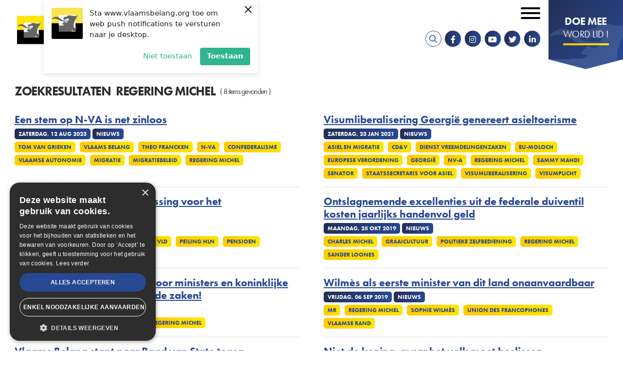

--- FILE ---
content_type: text/html; charset=UTF-8
request_url: https://www.vlaamsbelang.org/search?tag=12796
body_size: 7731
content:
<!DOCTYPE html>
<html lang="nl" dir="ltr" prefix="content: http://purl.org/rss/1.0/modules/content/  dc: http://purl.org/dc/terms/  foaf: http://xmlns.com/foaf/0.1/  og: http://ogp.me/ns#  rdfs: http://www.w3.org/2000/01/rdf-schema#  schema: http://schema.org/  sioc: http://rdfs.org/sioc/ns#  sioct: http://rdfs.org/sioc/types#  skos: http://www.w3.org/2004/02/skos/core#  xsd: http://www.w3.org/2001/XMLSchema# ">
	<head>
		<meta charset="utf-8" />
<noscript><style>form.antibot * :not(.antibot-message) { display: none !important; }</style>
</noscript><script>(function(i,s,o,g,r,a,m){i["GoogleAnalyticsObject"]=r;i[r]=i[r]||function(){(i[r].q=i[r].q||[]).push(arguments)},i[r].l=1*new Date();a=s.createElement(o),m=s.getElementsByTagName(o)[0];a.async=1;a.src=g;m.parentNode.insertBefore(a,m)})(window,document,"script","https://www.google-analytics.com/analytics.js","ga");ga("create", "UA-64733229-2", {"cookieDomain":"auto"});ga("set", "anonymizeIp", true);ga("send", "pageview");</script>
<link rel="canonical" href="https://www.vlaamsbelang.org/search" />
<meta property="og:site_name" content="Vlaams Belang" />
<meta property="og:type" content="website" />
<meta property="og:url" content="https://www.vlaamsbelang.org/search" />
<meta property="og:title" content="Zoekresultaten" />
<meta property="og:street_address" content="Hertogstraat 69" />
<meta property="og:locality" content="Brussel" />
<meta property="og:postal_code" content="1000" />
<meta property="og:email" content="info@vlaamsbelang.org" />
<meta property="og:phone_number" content="02/ 219.60.09" />
<meta property="article:author" content="https://www.facebook.com/vlbelang" />
<meta property="article:publisher" content="https://www.facebook.com/vlbelang" />
<meta name="Generator" content="Drupal 9 (https://www.drupal.org)" />
<meta name="MobileOptimized" content="width" />
<meta name="HandheldFriendly" content="true" />
<meta name="viewport" content="width=device-width, initial-scale=1.0" />
<link rel="icon" href="/themes/custom/novsubtheme/favicon.ico" type="image/vnd.microsoft.icon" />
<script>(function(w,d,s,l,i){w[l]=w[l]||[];w[l].push({'gtm.start':new Date().getTime(),event:'gtm.js'});var f=d.getElementsByTagName(s)[0];var j=d.createElement(s);var dl=l!='dataLayer'?'&l='+l:'';j.src='https://www.googletagmanager.com/gtm.js?id='+i+dl+'';j.async=true;f.parentNode.insertBefore(j,f);})(window,document,'script','dataLayer','GTM-K65ZNQF');</script>

			<title>Zoekresultaten | Vlaams Belang</title>
			<link crossorigin rel="preconnect" href="https://www.googletagmanager.com"/>
			<link crossorigin rel="preconnect" href="https://plausible.io"/>
			<link crossorigin rel="preconnect" href="https://cdn.cookie-script.com"/>
			<link rel="stylesheet" href="https://use.typekit.net/nke5rja.css">

			<link rel="stylesheet" media="all" href="/sites/default/files/css/css_Dg6w3N_81e8bIDDY_vMi-1OSafeAzL55z_X-bqFX-3c.css" />

				<script charset="UTF-8" src="//web.webpushs.com/js/push/45c8636642b4bc95a6be362ad06ad129_1.js" async></script>
				<script type="text/javascript" charset="UTF-8" src="//cdn.cookie-script.com/s/15ebd6b9ef11b779d41e293b0c7b5440.js"></script>
			</head>
			<body class="page--logged-out page--not-front">

				
				<a href="#main-content" class="visually-hidden focusable skip-link">
					Overslaan en naar de inhoud gaan
				</a>
				
				  <div class="dialog-off-canvas-main-canvas" data-off-canvas-main-canvas>
    <div id="mmenu-menu"></div>
<div class="page">
    
    <header class="header-content">

        
                    <div data-drupal-messages-fallback class="hidden"></div>

        
        <div class="header-content__nav-container">
                            



<div class="views-exposed-form b b-views b-views-exposed-filter-blocksearch-page-search b-block-zichtbaarformuliersearchpage-search" data-drupal-selector="views-exposed-form-search-page-search" id="block-zichtbaarformuliersearchpage-search">
  
    
  <div class="inner--wide">
          <div class="b-views-exposed-filter-blocksearch-page-search__content">
        <form action="/search" method="get" id="views-exposed-form-search-page-search" accept-charset="UTF-8">
  <div class="form--inline clearfix">
  




<div class="f__textfield f__item--no-label js-form-item form-item js-form-type-textfield form-item-search js-form-item-search form-no-label">
        

<input placeholder="Zoeken ..." data-drupal-selector="edit-search" type="text" id="edit-search--2" name="search" value="" size="30" maxlength="128" class="form-text f__element f__textfield__element" />

        </div>
<div data-drupal-selector="edit-actions" class="form-actions js-form-wrapper form-wrapper" id="edit-actions--2"><div class="form-actions">
    <input data-drupal-selector="edit-submit-search-2" type="submit" id="edit-submit-search--2" value="Zoek" class="button js-form-submit form-submit" />
</div></div>

</div>

</form>

        <div class="b-views-exposed-filter-blocksearch-page-search__close">
            <i class="far fa-times"></i><span class="visually-hidden">Sluiten</span>
        </div>
      </div>
      </div>
</div>

            
                            <div class="header-content__nav">
                    



<div id="block-brandingvandewebsite" class="b b-system b-system-branding-block b-block-brandingvandewebsite">
  
    
        <a href="/" rel="home" class="site-logo">
      <img src="/themes/custom/novsubtheme/logo.svg" alt="Home" />
    </a>
      </div>
<nav role="navigation" aria-labelledby="block-secondairmenu-menu" id="block-secondairmenu" class="block block-menu navigation menu--secondary-menu">
            
  <h2 class="visually-hidden" id="block-secondairmenu-menu">Secondair menu</h2>
  

        

 
    
    
  
     

          <ul class="m-secondary-menu m-secondary-menu--0"> 
    
    
            
      <li class="m-secondary-menu__item">

        
        <a href="https://mijn.vlaamsbelang.org/login" target="_blank" class="m-secondary-menu__link">Ledenportaal</a>

        
      </li>
    
            
      <li class="m-secondary-menu__item m-secondary-menu__item--expanded">

        
        <a href="/home" class="m-secondary-menu__link">NL</a>

                   
    
    
  
     

          <ul class="m-secondary-menu--1"> 
    
    
            
      <li class="m-secondary-menu__item">

        
        <a href="/deutsch" class="m-secondary-menu__link" data-drupal-link-system-path="node/36106">DE</a>

        
      </li>
    
            
      <li class="m-secondary-menu__item">

        
        <a href="/engels" class="m-secondary-menu__link" data-drupal-link-system-path="node/36104">EN</a>

        
      </li>
    
            
      <li class="m-secondary-menu__item">

        
        <a href="/francais" class="m-secondary-menu__link" data-drupal-link-system-path="node/36105">FR</a>

        
      </li>
        </ul>
   
        
      </li>
        </ul>
   


  </nav>
<nav role="navigation" aria-labelledby="block-mainnavigation-menu" id="block-mainnavigation" class="block block-menu navigation menu--main">
            
  <h2 class="visually-hidden" id="block-mainnavigation-menu">Hoofdnavigatie</h2>
  

        

 
    
    
  
     

          <ul class="m-main m-main--0"> 
    
    
            
      <li class="m-main__item m-main__item--expanded">

        
        <a href="/nieuws" class="m-main__link" data-drupal-link-system-path="nieuws">Nieuws</a>

                   
    
    
  
     

          <ul class="m-main--1"> 
    
    
            
      <li class="m-main__item">

        
        <a href="/nieuws" class="m-main__link" data-drupal-link-system-path="nieuws">Actueel</a>

        
      </li>
    
            
      <li class="m-main__item">

        
        <a href="https://www.youtube.com/playlist?list=PLWZnrsy9kyJRVsW7TXgbM4emEWYObjoOE" target="_blank" class="m-main__link">Stand van zaken</a>

        
      </li>
    
            
      <li class="m-main__item">

        
        <a href="/magazines" class="m-main__link" data-drupal-link-system-path="magazines">VB Magazine</a>

        
      </li>
        </ul>
   
        
      </li>
    
            
      <li class="m-main__item m-main__item--expanded">

        
        <a href="/onze-partij" class="m-main__link" data-drupal-link-system-path="node/26">Onze partij</a>

                   
    
    
  
     

          <ul class="m-main--1"> 
    
    
            
      <li class="m-main__item">

        
        <a href="/programma" class="m-main__link" data-drupal-link-system-path="node/18920">Programma</a>

        
      </li>
    
            
      <li class="m-main__item">

        
        <a href="/de-partij" class="m-main__link" data-drupal-link-system-path="node/18919">De Partij</a>

        
      </li>
    
            
      <li class="m-main__item m-main__item--collapsed">

        
        <a href="/onze-partij" class="m-main__link" data-drupal-link-system-path="node/26">De Parlementen</a>

        
      </li>
    
            
      <li class="m-main__item">

        
        <a href="https://www.vlaamsbelang.org/sites/default/files/2024-07/Manifesto.pdf" target="_blank" class="m-main__link">Patriots.eu - Partij</a>

        
      </li>
    
            
      <li class="m-main__item">

        
        <a href="/beginselverklaring" class="m-main__link" data-drupal-link-system-path="node/18923">Beginselverklaring</a>

        
      </li>
    
            
      <li class="m-main__item">

        
        <a href="/vacatures" class="m-main__link" data-drupal-link-system-path="node/35967">Vacatures</a>

        
      </li>
        </ul>
   
        
      </li>
    
            
      <li class="m-main__item">

        
        <a href="/afdelingen" class="m-main__link" data-drupal-link-system-path="afdelingen">In uw buurt</a>

        
      </li>
    
            
      <li class="m-main__item">

        
        <a href="/activiteiten" class="m-main__link" data-drupal-link-system-path="activiteiten">Activiteiten</a>

        
      </li>
    
            
      <li class="m-main__item">

        
        <a href="https://www.vlaamsbelang.org/vacatures" class="m-main__link">Vacatures</a>

        
      </li>
    
            
      <li class="m-main__item">

        
        <a href="/contact" class="m-main__link" data-drupal-link-system-path="node/131">Contact</a>

        
      </li>
    
            
      <li class="m-main__item">

        
        <a href="https://www.vlaamsbelangwinkel.org" target="_blank" class="m-main__link">Winkel</a>

        
      </li>
        </ul>
   


  </nav>

  

  
<div id="block-socialmedia" class="b b-block-content b-block-content142c5837-a2d9-4181-afaf-8206c31f36c6 b-block-socialmedia b-social-media">
  
    

      <div class="socialmedia__links">
        <a href="/search" target="_blank" class="search__link"><i class="fa fa-search"></i></a>
        <a href="https://www.facebook.com/vlbelang" target="_blank" class="socialmedia__link socialmedia__facebook"><i class="fab fa-facebook-f"></i></a>        <a href="https://www.instagram.com/vlaamsbelang" target="_blank" class="socialmedia__link socialmedia__instagram"><i class="fab fa-instagram"></i></a>        <a href="https://www.youtube.com/channel/UCDpPYb8N7CCcAaDrCptF6TQ" target="_blank" class="socialmedia__link socialmedia__youtube"><i class="fab fa-youtube"></i></a>        <a href="https://twitter.com/vlbelang" target="_blank" class="socialmedia__link socialmedia__twitter"><i class="fab fa-twitter"></i></a>   
        <a href="https://www.linkedin.com/company/vlaamsbelang" target="_blank" class="socialmedia__link socialmedia__linkedin"><i class="fab fa-linkedin-in"></i></a>           
    </div>
  </div>

  

  
<div id="block-doemeewordlid" class="b b-block-content b-block-content6bf32ac8-ca0c-4a47-bfe1-c6608aaa5132 b-block-doemeewordlid b-button">
      <a target="_blank" rel="noopener noreferrer" href="https://mijn.vlaamsbelang.org/word-lid/?utm_source=vb-site"> 
      
        
        
          <div class="b-title b__title b-button__title clearfix"> 
        <h2>Doe mee</h2>

      </div>
    
  

        
          <div class="b-subtitle b__subtitle b-button__subtitle clearfix"> 
        <h3>Word lid !</h3>

      </div>
    
  

      </a>
  </div>

                    <button id="menu_icon" class="hamburger hamburger--squeeze" type="button">
                    <span class="visually-hidden">Open mobiel menu</span>
                    <span class="hamburger-box">
                        <span class="hamburger-inner"></span>
                    </span>
                    </button>
                </div>
                    </div>

            </header>  
    
    <main class="main-content" role="main">
        <a id="main-content"></a>
                    



<div id="block-mainpagecontent" class="b b-system b-system-main-block b-block-mainpagecontent">
  
    
      <div class="v v-search v-page-search js-view-dom-id-af4ad2d90b53e1bfd7c126e5add1c6d398f93fd58ffefd5169e7de152e7462b4 inner">
    <div class="inner--wide">
          <h2 class="v-page-search__title-container v-search__title-container v__title-container">
        <div class="v-page-search__title v-search__title v__title">Zoekresultaten</div>
                <div class="v-page-search__keyword v-search__keyword v__keyword">Regering Michel</div>         
                  <div class="v-page-search__header v-search__header v__header"> 
                          ( 8 items gevonden )
                      </div>
              </h2>
        
  
        
          <div class="v-page-search__content v-search__content v__content">
          <div class="v-page-search__item">
    <div class="views-field views-field-title"><span class="field-content"><a href="/nieuws/een-stem-op-n-va-net-zinloos" hreflang="nl">Een stem op N-VA is net zinloos</a></span></div>      <div class="views-field views-field-created"><span class="field-content">zaterdag, 12 aug 2023</span></div>      <div class="views-field views-field-type"><span class="field-content">Nieuws</span></div>      <div class="views-field views-field-field-tag"><span class="field-content">  <div class="n-tag n__tag n-news__tag clearfix"> 
    <a href="/search?tag=11462" hreflang="nl">Tom Van Grieken</a>
  </div>
  <div class="n-tag n__tag n-news__tag clearfix"> 
    <a href="/search?tag=11296" hreflang="nl">Vlaams Belang</a>
  </div>
  <div class="n-tag n__tag n-news__tag clearfix"> 
    <a href="/search?tag=11339" hreflang="nl">Theo Francken</a>
  </div>
  <div class="n-tag n__tag n-news__tag clearfix"> 
    <a href="/search?tag=11153" hreflang="nl">N-VA</a>
  </div>
  <div class="n-tag n__tag n-news__tag clearfix"> 
    <a href="/search?tag=11082" hreflang="nl">Confederalisme</a>
  </div>
  <div class="n-tag n__tag n-news__tag clearfix"> 
    <a href="/search?tag=12574" hreflang="nl">Vlaamse autonomie</a>
  </div>
  <div class="n-tag n__tag n-news__tag clearfix"> 
    <a href="/search?tag=12897" hreflang="nl">Migratie</a>
  </div>
  <div class="n-tag n__tag n-news__tag clearfix"> 
    <a href="/search?tag=12787" hreflang="nl">Migratiebeleid</a>
  </div>
  <div class="n-tag n__tag n-news__tag clearfix"> 
    <a href="/search?tag=12796" hreflang="nl">Regering Michel</a>
  </div>

</span></div>  </div>
  <div class="v-page-search__item">
    <div class="views-field views-field-title"><span class="field-content"><a href="/nieuws/visumliberalisering-georgie-genereert-asieltoerisme" hreflang="nl">Visumliberalisering Georgië genereert asieltoerisme</a></span></div>      <div class="views-field views-field-created"><span class="field-content">zaterdag, 23 jan 2021</span></div>      <div class="views-field views-field-type"><span class="field-content">Nieuws</span></div>      <div class="views-field views-field-field-tag"><span class="field-content">  <div class="n-tag n__tag n-news__tag clearfix"> 
    <a href="/search?tag=14048" hreflang="nl">Asiel en migratie</a>
  </div>
  <div class="n-tag n__tag n-news__tag clearfix"> 
    <a href="/search?tag=11321" hreflang="nl">CD&amp;V</a>
  </div>
  <div class="n-tag n__tag n-news__tag clearfix"> 
    <a href="/search?tag=13175" hreflang="nl">Dienst Vreemdelingenzaken</a>
  </div>
  <div class="n-tag n__tag n-news__tag clearfix"> 
    <a href="/search?tag=14484" hreflang="nl">EU-moloch</a>
  </div>
  <div class="n-tag n__tag n-news__tag clearfix"> 
    <a href="/search?tag=14485" hreflang="nl">Europese verordening</a>
  </div>
  <div class="n-tag n__tag n-news__tag clearfix"> 
    <a href="/search?tag=14486" hreflang="nl">Georgië</a>
  </div>
  <div class="n-tag n__tag n-news__tag clearfix"> 
    <a href="/search?tag=14054" hreflang="nl">NV-A</a>
  </div>
  <div class="n-tag n__tag n-news__tag clearfix"> 
    <a href="/search?tag=12796" hreflang="nl">Regering Michel</a>
  </div>
  <div class="n-tag n__tag n-news__tag clearfix"> 
    <a href="/search?tag=13814" hreflang="nl">Sammy Mahdi</a>
  </div>
  <div class="n-tag n__tag n-news__tag clearfix"> 
    <a href="/search?tag=14487" hreflang="nl">Senator</a>
  </div>
  <div class="n-tag n__tag n-news__tag clearfix"> 
    <a href="/search?tag=14488" hreflang="nl">Staatssecretaris voor Asiel</a>
  </div>
  <div class="n-tag n__tag n-news__tag clearfix"> 
    <a href="/search?tag=14489" hreflang="nl">Visumliberalisering</a>
  </div>
  <div class="n-tag n__tag n-news__tag clearfix"> 
    <a href="/search?tag=11641" hreflang="nl">Visumplicht</a>
  </div>

</span></div>  </div>
  <div class="v-page-search__item">
    <div class="views-field views-field-title"><span class="field-content"><a href="/nieuws/pensioen-op-67-geen-oplossing-voor-het-pensioenprobleem" hreflang="nl">&quot;Pensioen op 67 is geen oplossing voor het pensioenprobleem&quot;</a></span></div>      <div class="views-field views-field-created"><span class="field-content">dinsdag, 27 okt 2020</span></div>      <div class="views-field views-field-type"><span class="field-content">Nieuws</span></div>      <div class="views-field views-field-field-tag"><span class="field-content">  <div class="n-tag n__tag n-news__tag clearfix"> 
    <a href="/search?tag=13165" hreflang="nl">Alexander De Croo</a>
  </div>
  <div class="n-tag n__tag n-news__tag clearfix"> 
    <a href="/search?tag=13256" hreflang="nl">Ellen Samyn</a>
  </div>
  <div class="n-tag n__tag n-news__tag clearfix"> 
    <a href="/search?tag=11322" hreflang="nl">Open VLD</a>
  </div>
  <div class="n-tag n__tag n-news__tag clearfix"> 
    <a href="/search?tag=13925" hreflang="nl">Peiling HLN</a>
  </div>
  <div class="n-tag n__tag n-news__tag clearfix"> 
    <a href="/search?tag=11121" hreflang="nl">Pensioen</a>
  </div>
  <div class="n-tag n__tag n-news__tag clearfix"> 
    <a href="/search?tag=12796" hreflang="nl">Regering Michel</a>
  </div>
  <div class="n-tag n__tag n-news__tag clearfix"> 
    <a href="/search?tag=13926" hreflang="nl">Werkzaamheidsgraad</a>
  </div>

</span></div>  </div>
  <div class="v-page-search__item">
    <div class="views-field views-field-title"><span class="field-content"><a href="/nieuws/ontslagnemende-excellenties-uit-de-federale-duiventil-kosten-jaarlijks-handenvol-geld" hreflang="nl">Ontslagnemende excellenties uit de federale duiventil kosten jaarlijks handenvol geld</a></span></div>      <div class="views-field views-field-created"><span class="field-content">maandag, 28 okt 2019</span></div>      <div class="views-field views-field-type"><span class="field-content">Nieuws</span></div>      <div class="views-field views-field-field-tag"><span class="field-content">  <div class="n-tag n__tag n-news__tag clearfix"> 
    <a href="/search?tag=11647" hreflang="nl">Charles Michel</a>
  </div>
  <div class="n-tag n__tag n-news__tag clearfix"> 
    <a href="/search?tag=12569" hreflang="nl">Graaicultuur</a>
  </div>
  <div class="n-tag n__tag n-news__tag clearfix"> 
    <a href="/search?tag=12383" hreflang="nl">Politieke zelfbediening</a>
  </div>
  <div class="n-tag n__tag n-news__tag clearfix"> 
    <a href="/search?tag=12796" hreflang="nl">Regering Michel</a>
  </div>
  <div class="n-tag n__tag n-news__tag clearfix"> 
    <a href="/search?tag=13279" hreflang="nl">Sander Loones</a>
  </div>

</span></div>  </div>
  <div class="v-page-search__item">
    <div class="views-field views-field-title"><span class="field-content"><a href="/nieuws/leasen-van-luxevliegtuigen-voor-ministers-en-koninklijke-familie-behoort-niet-tot-lopende" hreflang="nl">Leasen van luxevliegtuigen voor ministers en koninklijke familie behoort niet tot lopende zaken!</a></span></div>      <div class="views-field views-field-created"><span class="field-content">vrijdag, 13 sep 2019</span></div>      <div class="views-field views-field-type"><span class="field-content">Nieuws</span></div>      <div class="views-field views-field-field-tag"><span class="field-content">  <div class="n-tag n__tag n-news__tag clearfix"> 
    <a href="/search?tag=13262" hreflang="nl">Dassault</a>
  </div>
  <div class="n-tag n__tag n-news__tag clearfix"> 
    <a href="/search?tag=11349" hreflang="nl">Defensie</a>
  </div>
  <div class="n-tag n__tag n-news__tag clearfix"> 
    <a href="/search?tag=11141" hreflang="nl">Koningshuis</a>
  </div>
  <div class="n-tag n__tag n-news__tag clearfix"> 
    <a href="/search?tag=12796" hreflang="nl">Regering Michel</a>
  </div>

</span></div>  </div>
  <div class="v-page-search__item">
    <div class="views-field views-field-title"><span class="field-content"><a href="/nieuws/wilmes-als-eerste-minister-van-dit-land-onaanvaardbaar" hreflang="nl">Wilmès als eerste minister van dit land onaanvaardbaar</a></span></div>      <div class="views-field views-field-created"><span class="field-content">vrijdag, 06 sep 2019</span></div>      <div class="views-field views-field-type"><span class="field-content">Nieuws</span></div>      <div class="views-field views-field-field-tag"><span class="field-content">  <div class="n-tag n__tag n-news__tag clearfix"> 
    <a href="/search?tag=11494" hreflang="nl">MR</a>
  </div>
  <div class="n-tag n__tag n-news__tag clearfix"> 
    <a href="/search?tag=12796" hreflang="nl">Regering Michel</a>
  </div>
  <div class="n-tag n__tag n-news__tag clearfix"> 
    <a href="/search?tag=13260" hreflang="nl">Sophie Wilmès</a>
  </div>
  <div class="n-tag n__tag n-news__tag clearfix"> 
    <a href="/search?tag=12605" hreflang="nl">Union des Francophones</a>
  </div>
  <div class="n-tag n__tag n-news__tag clearfix"> 
    <a href="/search?tag=11705" hreflang="nl">Vlaamse rand</a>
  </div>

</span></div>  </div>
  <div class="v-page-search__item">
    <div class="views-field views-field-title"><span class="field-content"><a href="/nieuws/vlaams-belang-stapt-naar-raad-van-state-tegen-benoeming-door-minderheidsregering-lopende" hreflang="nl">Vlaams Belang stapt naar Raad van State tegen benoeming door minderheidsregering in lopende zaken</a></span></div>      <div class="views-field views-field-created"><span class="field-content">maandag, 26 aug 2019</span></div>      <div class="views-field views-field-type"><span class="field-content">Nieuws</span></div>      <div class="views-field views-field-field-tag"><span class="field-content">  <div class="n-tag n__tag n-news__tag clearfix"> 
    <a href="/search?tag=11225" hreflang="nl">Didier Reynders</a>
  </div>
  <div class="n-tag n__tag n-news__tag clearfix"> 
    <a href="/search?tag=11324" hreflang="nl">Europa</a>
  </div>
  <div class="n-tag n__tag n-news__tag clearfix"> 
    <a href="/search?tag=13249" hreflang="nl">Lopende zaken</a>
  </div>
  <div class="n-tag n__tag n-news__tag clearfix"> 
    <a href="/search?tag=11494" hreflang="nl">MR</a>
  </div>
  <div class="n-tag n__tag n-news__tag clearfix"> 
    <a href="/search?tag=11180" hreflang="nl">Raad van State</a>
  </div>
  <div class="n-tag n__tag n-news__tag clearfix"> 
    <a href="/search?tag=12796" hreflang="nl">Regering Michel</a>
  </div>

</span></div>  </div>
  <div class="v-page-search__item">
    <div class="views-field views-field-title"><span class="field-content"><a href="/nieuws/niet-de-koning-maar-het-volk-moet-beslissen" hreflang="nl">Niet de koning, maar het volk moet beslissen</a></span></div>      <div class="views-field views-field-created"><span class="field-content">donderdag, 20 dec 2018</span></div>      <div class="views-field views-field-type"><span class="field-content">Nieuws</span></div>      <div class="views-field views-field-field-tag"><span class="field-content">  <div class="n-tag n__tag n-news__tag clearfix"> 
    <a href="/search?tag=13204" hreflang="nl">Koning</a>
  </div>
  <div class="n-tag n__tag n-news__tag clearfix"> 
    <a href="/search?tag=12796" hreflang="nl">Regering Michel</a>
  </div>
  <div class="n-tag n__tag n-news__tag clearfix"> 
    <a href="/search?tag=13205" hreflang="nl">Regeringsvorming</a>
  </div>
  <div class="n-tag n__tag n-news__tag clearfix"> 
    <a href="/search?tag=11462" hreflang="nl">Tom Van Grieken</a>
  </div>

</span></div>  </div>

      </div>
    
        <div class="v-page-search__pager v-search__pager v__pager">
      
    </div>
    
    
    
          </div>
</div>

  </div>
 
            </main>

    <footer class="footer">	

        
        <div class="footer__bottom">
                            <div class="footer__left">
                    
  

  
<div id="block-contactinfo" class="b b-block-content b-block-content7752e88f-048f-4218-9b01-49befba2ee3a b-block-contactinfo b-contact-info">
  
    

  <a href="/" title="Home" rel="home" class="site-logo site-logo--small">
    <img src="/themes/custom/novsubtheme/img.min/logo_small.jpg" alt="Home" />
  </a>

    <div class="block__content">
        <h2 class="contact__title">Vlaams Belang</h2>        <p class="contact__text">Hertogstraat 69</p>                    <p class="contact__text">
                <span class="contact__postnr">1000</span> <span class="contact__gemeente">Brussel</span> <span class="contact__country"></span>
            </p>
                <br>
        <p class="contact__text contact__telefoonnr"><a class="contact__link" href="tel:022196009"><i class="fas fa-phone"></i><span>02/ 219.60.09</span></a></p>        <p class="contact__text contact__email"><a class="contact__link" href="mailto:info@vlaamsbelang.org"><i class="fas fa-envelope"></i><span>info@vlaamsbelang.org</span></a></p>  
      <div class="socialmedia__links">
        <a href="https://www.facebook.com/vlbelang" target="_blank" class="socialmedia__link socialmedia__facebook"><i class="fab fa-facebook-f"></i></a>        <a href="https://www.instagram.com/vlaamsbelang" target="_blank" class="socialmedia__link socialmedia__instagram"><i class="fab fa-instagram"></i></a>        <a href="https://www.youtube.com/channel/UCDpPYb8N7CCcAaDrCptF6TQ" target="_blank" class="socialmedia__link socialmedia__youtube"><i class="fab fa-youtube"></i></a>        <a href="https://twitter.com/vlbelang" target="_blank" class="socialmedia__link socialmedia__twitter"><i class="fab fa-twitter"></i></a>   
        <a href="https://www.linkedin.com/company/vlaamsbelang" target="_blank" class="socialmedia__link socialmedia__linkedin"><i class="fab fa-linkedin-in"></i></a>           
      </div>
  </div>
  </div>

                </div>
            
                            <div class="footer_middle">
                    <nav role="navigation" aria-labelledby="block-voet-menu" id="block-voet" class="block block-menu navigation menu--footer">
            
  <h2 class="visually-hidden" id="block-voet-menu">Voet</h2>
  

        

 
    
    
  
     

          <ul class="m-footer m-footer--0"> 
    
    
            
      <li class="m-footer__item m-footer__item--expanded">

        
        <a href="" class="m-footer__link">Links</a>

                   
    
    
  
     

          <ul class="m-footer--1"> 
    
    
            
      <li class="m-footer__item">

        
        <a href="/" class="m-footer__link" data-drupal-link-system-path="&lt;front&gt;">Home</a>

        
      </li>
    
            
      <li class="m-footer__item">

        
        <a href="/nieuws" class="m-footer__link" data-drupal-link-system-path="nieuws">Nieuws</a>

        
      </li>
    
            
      <li class="m-footer__item">

        
        <a href="/de-partij" class="m-footer__link" data-drupal-link-system-path="node/18919">Partij</a>

        
      </li>
    
            
      <li class="m-footer__item">

        
        <a href="/contact" class="m-footer__link" data-drupal-link-system-path="node/131">Contact</a>

        
      </li>
    
            
      <li class="m-footer__item">

        
        <a href="https://mijn.vlaamsbelang.org/word-lid/" class="m-footer__link">Word Lid</a>

        
      </li>
        </ul>
   
        
      </li>
    
            
      <li class="m-footer__item m-footer__item--expanded">

        
        <a href="" class="m-footer__link">Rechts</a>

                   
    
    
  
     

          <ul class="m-footer--1"> 
    
    
            
      <li class="m-footer__item">

        
        <a href="/algemene-voorwaarden" class="m-footer__link" data-drupal-link-system-path="node/188">Algemene voorwaarden</a>

        
      </li>
    
            
      <li class="m-footer__item">

        
        <a href="/privacyverklaring-van-vlaams-belang" class="m-footer__link" data-drupal-link-system-path="node/155">Privacyverklaring</a>

        
      </li>
    
            
      <li class="m-footer__item">

        
        <a href="/vacatures" class="m-footer__link" data-drupal-link-system-path="node/35967">Vacatures</a>

        
      </li>
        </ul>
   
        
      </li>
        </ul>
   


  </nav>

                </div>
            
                            <div class="footer__right">
                    
  

  
<div id="block-qr" class="b b-block-content b-block-contente572ca75-e65a-4382-8558-71b093fd2d52 b-block-qr b-qr-block">
  
    

  <div class="block__content">
              
          <div class="b-title b__title b-qr-block__title clearfix"> 
        Download de VB-App
      </div>
    
  
  
          <div class="b-image b__image b-qr-block__image clearfix"> 
              <div class="media-media-image media__media-image media-image__media-image clearfix"> 
        <picture class="lazyload">

                  <source type="image/webp" sizes="0px" data-srcset="/sites/default/files/styles/snov_paragraph_image_scale_novs_w26/public/2022-02/Qr_code.webp?itok=B1k5fjtj 26w, /sites/default/files/styles/snov_paragraph_image_scale_novs_w31/public/2022-02/Qr_code.webp?itok=YqdfoRoi 31w, /sites/default/files/styles/snov_paragraph_image_scale_novs_w37/public/2022-02/Qr_code.webp?itok=prS6y_lb 37w, /sites/default/files/styles/snov_paragraph_image_scale_novs_w44/public/2022-02/Qr_code.webp?itok=Mt7h0ztZ 44w, /sites/default/files/styles/snov_paragraph_image_scale_novs_w52/public/2022-02/Qr_code.webp?itok=uMeCIZSf 52w, /sites/default/files/styles/snov_paragraph_image_scale_novs_w62/public/2022-02/Qr_code.webp?itok=DulelfI2 62w, /sites/default/files/styles/snov_paragraph_image_scale_novs_w73/public/2022-02/Qr_code.webp?itok=smhequmz 73w, /sites/default/files/styles/snov_paragraph_image_scale_novs_w74/public/2022-02/Qr_code.webp?itok=8ihgFitr 74w, /sites/default/files/styles/snov_paragraph_image_scale_novs_w86/public/2022-02/Qr_code.webp?itok=1cNrHdv6 86w, /sites/default/files/styles/snov_paragraph_image_scale_novs_w88/public/2022-02/Qr_code.webp?itok=jYxP71wE 88w, /sites/default/files/styles/snov_paragraph_image_scale_novs_w102/public/2022-02/Qr_code.webp?itok=904cySri 102w, /sites/default/files/styles/snov_paragraph_image_scale_novs_w104/public/2022-02/Qr_code.webp?itok=Dylz3gvI 104w, /sites/default/files/styles/snov_paragraph_image_scale_novs_w121/public/2022-02/Qr_code.webp?itok=bAx5s2M- 121w, /sites/default/files/styles/snov_paragraph_image_scale_novs_w124/public/2022-02/Qr_code.webp?itok=9JJtIZ1l 124w, /sites/default/files/styles/snov_paragraph_image_scale_novs_w143/public/2022-02/Qr_code.webp?itok=lazKillW 143w, /sites/default/files/styles/snov_paragraph_image_scale_novs_w146/public/2022-02/Qr_code.webp?itok=tdcoPlWk 146w, /sites/default/files/styles/snov_paragraph_image_scale_novs_w169/public/2022-02/Qr_code.webp?itok=_qBZg5c6 169w, /sites/default/files/styles/snov_paragraph_image_scale_novs_w172/public/2022-02/Qr_code.webp?itok=sVEkqAie 172w, /sites/default/files/styles/snov_paragraph_image_scale_novs_w199/public/2022-02/Qr_code.webp?itok=ZXBjHfqs 199w, /sites/default/files/styles/snov_paragraph_image_scale_novs_w204/public/2022-02/Qr_code.webp?itok=pvsmfwO8 204w, /sites/default/files/styles/snov_paragraph_image_scale_novs_w235/public/2022-02/Qr_code.webp?itok=tE6A3WuH 235w, /sites/default/files/styles/snov_paragraph_image_scale_novs_w242/public/2022-02/Qr_code.webp?itok=8GM8xWl2 242w, /sites/default/files/styles/snov_paragraph_image_scale_novs_w277/public/2022-02/Qr_code.webp?itok=MAAvn3y1 277w, /sites/default/files/styles/snov_paragraph_image_scale_novs_w286/public/2022-02/Qr_code.webp?itok=xSIT8-ck 286w, /sites/default/files/styles/snov_paragraph_image_scale_novs_w327/public/2022-02/Qr_code.webp?itok=jKyiejYP 327w, /sites/default/files/styles/snov_paragraph_image_scale_novs_w338/public/2022-02/Qr_code.webp?itok=cmJQB9J5 338w, /sites/default/files/styles/snov_paragraph_image_scale_novs_w385/public/2022-02/Qr_code.webp?itok=SGQIw23u 385w, /sites/default/files/styles/snov_paragraph_image_scale_novs_w398/public/2022-02/Qr_code.webp?itok=Aab43hNX 398w, /sites/default/files/styles/snov_paragraph_image_scale_novs_w453/public/2022-02/Qr_code.webp?itok=taj9YnHv 453w, /sites/default/files/styles/snov_paragraph_image_scale_novs_w470/public/2022-02/Qr_code.webp?itok=S9bPo6wR 470w, /sites/default/files/styles/snov_paragraph_image_scale_novs_w533/public/2022-02/Qr_code.webp?itok=Jvoa8cZc 533w, /sites/default/files/styles/snov_paragraph_image_scale_novs_w554/public/2022-02/Qr_code.webp?itok=lQvz1-Is 554w, /sites/default/files/styles/snov_paragraph_image_scale_novs_w628/public/2022-02/Qr_code.webp?itok=rtXekssy 628w, /sites/default/files/styles/snov_paragraph_image_scale_novs_w654/public/2022-02/Qr_code.webp?itok=lPvDpPhp 654w, /sites/default/files/styles/snov_paragraph_image_scale_novs_w739/public/2022-02/Qr_code.webp?itok=Zg-S6Y1g 739w, /sites/default/files/styles/snov_paragraph_image_scale_novs_w770/public/2022-02/Qr_code.webp?itok=XyAmExM4 770w, /sites/default/files/styles/snov_paragraph_image_scale_novs_w870/public/2022-02/Qr_code.webp?itok=xKEKB8VC 870w, /sites/default/files/styles/snov_paragraph_image_scale_novs_w906/public/2022-02/Qr_code.webp?itok=C-I5734B 906w, /sites/default/files/styles/snov_paragraph_image_scale_novs_w1066/public/2022-02/Qr_code.webp?itok=G_mgSa35 924w"/>
              <source type="image/png" sizes="0px" data-srcset="/sites/default/files/styles/snov_paragraph_image_scale_novs_w26/public/2022-02/Qr_code.png?itok=B1k5fjtj 26w, /sites/default/files/styles/snov_paragraph_image_scale_novs_w31/public/2022-02/Qr_code.png?itok=YqdfoRoi 31w, /sites/default/files/styles/snov_paragraph_image_scale_novs_w37/public/2022-02/Qr_code.png?itok=prS6y_lb 37w, /sites/default/files/styles/snov_paragraph_image_scale_novs_w44/public/2022-02/Qr_code.png?itok=Mt7h0ztZ 44w, /sites/default/files/styles/snov_paragraph_image_scale_novs_w52/public/2022-02/Qr_code.png?itok=uMeCIZSf 52w, /sites/default/files/styles/snov_paragraph_image_scale_novs_w62/public/2022-02/Qr_code.png?itok=DulelfI2 62w, /sites/default/files/styles/snov_paragraph_image_scale_novs_w73/public/2022-02/Qr_code.png?itok=smhequmz 73w, /sites/default/files/styles/snov_paragraph_image_scale_novs_w74/public/2022-02/Qr_code.png?itok=8ihgFitr 74w, /sites/default/files/styles/snov_paragraph_image_scale_novs_w86/public/2022-02/Qr_code.png?itok=1cNrHdv6 86w, /sites/default/files/styles/snov_paragraph_image_scale_novs_w88/public/2022-02/Qr_code.png?itok=jYxP71wE 88w, /sites/default/files/styles/snov_paragraph_image_scale_novs_w102/public/2022-02/Qr_code.png?itok=904cySri 102w, /sites/default/files/styles/snov_paragraph_image_scale_novs_w104/public/2022-02/Qr_code.png?itok=Dylz3gvI 104w, /sites/default/files/styles/snov_paragraph_image_scale_novs_w121/public/2022-02/Qr_code.png?itok=bAx5s2M- 121w, /sites/default/files/styles/snov_paragraph_image_scale_novs_w124/public/2022-02/Qr_code.png?itok=9JJtIZ1l 124w, /sites/default/files/styles/snov_paragraph_image_scale_novs_w143/public/2022-02/Qr_code.png?itok=lazKillW 143w, /sites/default/files/styles/snov_paragraph_image_scale_novs_w146/public/2022-02/Qr_code.png?itok=tdcoPlWk 146w, /sites/default/files/styles/snov_paragraph_image_scale_novs_w169/public/2022-02/Qr_code.png?itok=_qBZg5c6 169w, /sites/default/files/styles/snov_paragraph_image_scale_novs_w172/public/2022-02/Qr_code.png?itok=sVEkqAie 172w, /sites/default/files/styles/snov_paragraph_image_scale_novs_w199/public/2022-02/Qr_code.png?itok=ZXBjHfqs 199w, /sites/default/files/styles/snov_paragraph_image_scale_novs_w204/public/2022-02/Qr_code.png?itok=pvsmfwO8 204w, /sites/default/files/styles/snov_paragraph_image_scale_novs_w235/public/2022-02/Qr_code.png?itok=tE6A3WuH 235w, /sites/default/files/styles/snov_paragraph_image_scale_novs_w242/public/2022-02/Qr_code.png?itok=8GM8xWl2 242w, /sites/default/files/styles/snov_paragraph_image_scale_novs_w277/public/2022-02/Qr_code.png?itok=MAAvn3y1 277w, /sites/default/files/styles/snov_paragraph_image_scale_novs_w286/public/2022-02/Qr_code.png?itok=xSIT8-ck 286w, /sites/default/files/styles/snov_paragraph_image_scale_novs_w327/public/2022-02/Qr_code.png?itok=jKyiejYP 327w, /sites/default/files/styles/snov_paragraph_image_scale_novs_w338/public/2022-02/Qr_code.png?itok=cmJQB9J5 338w, /sites/default/files/styles/snov_paragraph_image_scale_novs_w385/public/2022-02/Qr_code.png?itok=SGQIw23u 385w, /sites/default/files/styles/snov_paragraph_image_scale_novs_w398/public/2022-02/Qr_code.png?itok=Aab43hNX 398w, /sites/default/files/styles/snov_paragraph_image_scale_novs_w453/public/2022-02/Qr_code.png?itok=taj9YnHv 453w, /sites/default/files/styles/snov_paragraph_image_scale_novs_w470/public/2022-02/Qr_code.png?itok=S9bPo6wR 470w, /sites/default/files/styles/snov_paragraph_image_scale_novs_w533/public/2022-02/Qr_code.png?itok=Jvoa8cZc 533w, /sites/default/files/styles/snov_paragraph_image_scale_novs_w554/public/2022-02/Qr_code.png?itok=lQvz1-Is 554w, /sites/default/files/styles/snov_paragraph_image_scale_novs_w628/public/2022-02/Qr_code.png?itok=rtXekssy 628w, /sites/default/files/styles/snov_paragraph_image_scale_novs_w654/public/2022-02/Qr_code.png?itok=lPvDpPhp 654w, /sites/default/files/styles/snov_paragraph_image_scale_novs_w739/public/2022-02/Qr_code.png?itok=Zg-S6Y1g 739w, /sites/default/files/styles/snov_paragraph_image_scale_novs_w770/public/2022-02/Qr_code.png?itok=XyAmExM4 770w, /sites/default/files/styles/snov_paragraph_image_scale_novs_w870/public/2022-02/Qr_code.png?itok=xKEKB8VC 870w, /sites/default/files/styles/snov_paragraph_image_scale_novs_w906/public/2022-02/Qr_code.png?itok=C-I5734B 906w, /sites/default/files/styles/snov_paragraph_image_scale_novs_w1066/public/2022-02/Qr_code.png?itok=G_mgSa35 924w"/>
                  <img sizes="0px" data-srcset="/sites/default/files/styles/snov_paragraph_image_scale_novs_w26/public/2022-02/Qr_code.png?itok=B1k5fjtj 26w, /sites/default/files/styles/snov_paragraph_image_scale_novs_w31/public/2022-02/Qr_code.png?itok=YqdfoRoi 31w, /sites/default/files/styles/snov_paragraph_image_scale_novs_w37/public/2022-02/Qr_code.png?itok=prS6y_lb 37w, /sites/default/files/styles/snov_paragraph_image_scale_novs_w44/public/2022-02/Qr_code.png?itok=Mt7h0ztZ 44w, /sites/default/files/styles/snov_paragraph_image_scale_novs_w52/public/2022-02/Qr_code.png?itok=uMeCIZSf 52w, /sites/default/files/styles/snov_paragraph_image_scale_novs_w62/public/2022-02/Qr_code.png?itok=DulelfI2 62w, /sites/default/files/styles/snov_paragraph_image_scale_novs_w73/public/2022-02/Qr_code.png?itok=smhequmz 73w, /sites/default/files/styles/snov_paragraph_image_scale_novs_w74/public/2022-02/Qr_code.png?itok=8ihgFitr 74w, /sites/default/files/styles/snov_paragraph_image_scale_novs_w86/public/2022-02/Qr_code.png?itok=1cNrHdv6 86w, /sites/default/files/styles/snov_paragraph_image_scale_novs_w88/public/2022-02/Qr_code.png?itok=jYxP71wE 88w, /sites/default/files/styles/snov_paragraph_image_scale_novs_w102/public/2022-02/Qr_code.png?itok=904cySri 102w, /sites/default/files/styles/snov_paragraph_image_scale_novs_w104/public/2022-02/Qr_code.png?itok=Dylz3gvI 104w, /sites/default/files/styles/snov_paragraph_image_scale_novs_w121/public/2022-02/Qr_code.png?itok=bAx5s2M- 121w, /sites/default/files/styles/snov_paragraph_image_scale_novs_w124/public/2022-02/Qr_code.png?itok=9JJtIZ1l 124w, /sites/default/files/styles/snov_paragraph_image_scale_novs_w143/public/2022-02/Qr_code.png?itok=lazKillW 143w, /sites/default/files/styles/snov_paragraph_image_scale_novs_w146/public/2022-02/Qr_code.png?itok=tdcoPlWk 146w, /sites/default/files/styles/snov_paragraph_image_scale_novs_w169/public/2022-02/Qr_code.png?itok=_qBZg5c6 169w, /sites/default/files/styles/snov_paragraph_image_scale_novs_w172/public/2022-02/Qr_code.png?itok=sVEkqAie 172w, /sites/default/files/styles/snov_paragraph_image_scale_novs_w199/public/2022-02/Qr_code.png?itok=ZXBjHfqs 199w, /sites/default/files/styles/snov_paragraph_image_scale_novs_w204/public/2022-02/Qr_code.png?itok=pvsmfwO8 204w, /sites/default/files/styles/snov_paragraph_image_scale_novs_w235/public/2022-02/Qr_code.png?itok=tE6A3WuH 235w, /sites/default/files/styles/snov_paragraph_image_scale_novs_w242/public/2022-02/Qr_code.png?itok=8GM8xWl2 242w, /sites/default/files/styles/snov_paragraph_image_scale_novs_w277/public/2022-02/Qr_code.png?itok=MAAvn3y1 277w, /sites/default/files/styles/snov_paragraph_image_scale_novs_w286/public/2022-02/Qr_code.png?itok=xSIT8-ck 286w, /sites/default/files/styles/snov_paragraph_image_scale_novs_w327/public/2022-02/Qr_code.png?itok=jKyiejYP 327w, /sites/default/files/styles/snov_paragraph_image_scale_novs_w338/public/2022-02/Qr_code.png?itok=cmJQB9J5 338w, /sites/default/files/styles/snov_paragraph_image_scale_novs_w385/public/2022-02/Qr_code.png?itok=SGQIw23u 385w, /sites/default/files/styles/snov_paragraph_image_scale_novs_w398/public/2022-02/Qr_code.png?itok=Aab43hNX 398w, /sites/default/files/styles/snov_paragraph_image_scale_novs_w453/public/2022-02/Qr_code.png?itok=taj9YnHv 453w, /sites/default/files/styles/snov_paragraph_image_scale_novs_w470/public/2022-02/Qr_code.png?itok=S9bPo6wR 470w, /sites/default/files/styles/snov_paragraph_image_scale_novs_w533/public/2022-02/Qr_code.png?itok=Jvoa8cZc 533w, /sites/default/files/styles/snov_paragraph_image_scale_novs_w554/public/2022-02/Qr_code.png?itok=lQvz1-Is 554w, /sites/default/files/styles/snov_paragraph_image_scale_novs_w628/public/2022-02/Qr_code.png?itok=rtXekssy 628w, /sites/default/files/styles/snov_paragraph_image_scale_novs_w654/public/2022-02/Qr_code.png?itok=lPvDpPhp 654w, /sites/default/files/styles/snov_paragraph_image_scale_novs_w739/public/2022-02/Qr_code.png?itok=Zg-S6Y1g 739w, /sites/default/files/styles/snov_paragraph_image_scale_novs_w770/public/2022-02/Qr_code.png?itok=XyAmExM4 770w, /sites/default/files/styles/snov_paragraph_image_scale_novs_w870/public/2022-02/Qr_code.png?itok=xKEKB8VC 870w, /sites/default/files/styles/snov_paragraph_image_scale_novs_w906/public/2022-02/Qr_code.png?itok=C-I5734B 906w, /sites/default/files/styles/snov_paragraph_image_scale_novs_w1066/public/2022-02/Qr_code.png?itok=G_mgSa35 924w" width="924" height="934" src="[data-uri]" alt="QR code google/apple store" typeof="foaf:Image" />

  </picture>


    </div>




      </div>
    
  

    
    <div class="socialmedia__links">
        <a href="https://apps.apple.com/be/app/vlaams-belang/id1571731171?l=nl" target="_blank" class="socialmedia__link socialmedia__apple"><i class="fab fa-apple"></i></a>        <a href="https://play.google.com/store/apps/details?id=be.vlaamsbelang.vbapp" target="_blank" class="socialmedia__link socialmedia__google"><i class="fab fa-google"></i></a>  
    </div>
  </div>
</div>

                </div>
                    </div>

    </footer>
</div>
<div id="mobile-menu">
    </div>
  </div>

				
				
					<script type="application/json" data-drupal-selector="drupal-settings-json">{"path":{"baseUrl":"\/","scriptPath":null,"pathPrefix":"","currentPath":"search","currentPathIsAdmin":false,"isFront":false,"currentLanguage":"nl","currentQuery":{"tag":"12796"}},"pluralDelimiter":"\u0003","suppressDeprecationErrors":true,"google_analytics":{"trackOutbound":true,"trackMailto":true,"trackDownload":true,"trackDownloadExtensions":"7z|aac|arc|arj|asf|asx|avi|bin|csv|doc(x|m)?|dot(x|m)?|exe|flv|gif|gz|gzip|hqx|jar|jpe?g|js|mp(2|3|4|e?g)|mov(ie)?|msi|msp|pdf|phps|png|ppt(x|m)?|pot(x|m)?|pps(x|m)?|ppam|sld(x|m)?|thmx|qtm?|ra(m|r)?|sea|sit|tar|tgz|torrent|txt|wav|wma|wmv|wpd|xls(x|m|b)?|xlt(x|m)|xlam|xml|z|zip"},"ajaxTrustedUrl":{"\/search":true},"user":{"uid":0,"permissionsHash":"4657490c5059c0bb7265a7d55ac636a347e501cc885b50e92cd5e4eeb513367d"}}</script>
<script src="/sites/default/files/js/js_zIW5Mrnxtp4JfeUT9YArQ4ilHH5BZN-LRizsoKa8-98.js"></script>
</body>
				</html>
